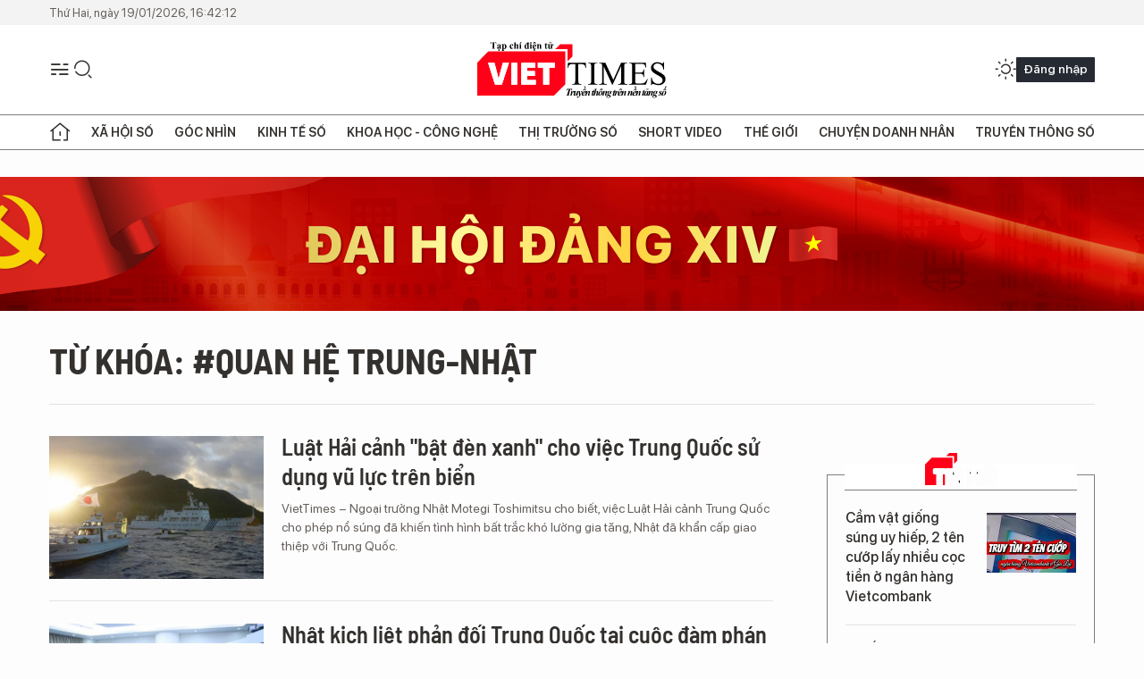

--- FILE ---
content_type: text/html;charset=utf-8
request_url: https://m.viettimes.vn/quan-he-trung-nhat-tag137953.html
body_size: 5011
content:

 <!DOCTYPE html>
<html lang="vi">
<head>


 <title>Quan hệ Trung-Nhật - tin tức, hình ảnh, video, bình luận | Viettimes - tin tức và phân tích chuyên sâu kinh tế, quốc tế, y tế</title>
<meta name="description" content="Tin nhanh, hình ảnh, video clip, bình luận mới về Quan hệ Trung-Nhật. Cập nhật nhiều tin tức độc quyền 24h về Quan hệ Trung-Nhật nhanh và nóng nhất liên tục trong ngày"/>
<meta name="keywords" content="Tin nhanh, hình ảnh, video clip, bình luận mới về Quan hệ Trung-Nhật. Cập nhật nhiều tin tức độc quyền 24h về Quan hệ Trung-Nhật nhanh và nóng nhất liên tục trong ngày"/>
<meta name="news_keywords" content="Tin nhanh, hình ảnh, video clip, bình luận mới về Quan hệ Trung-Nhật. Cập nhật nhiều tin tức độc quyền 24h về Quan hệ Trung-Nhật nhanh và nóng nhất liên tục trong ngày"/>
<meta http-equiv="Content-Type" content="text/html; charset=utf-8" />
<meta http-equiv="X-UA-Compatible" content="IE=edge"/>
<meta http-equiv="refresh" content="1200" />
<meta name="revisit-after" content="1 days" />
<meta name="viewport" content="width=device-width, initial-scale=1">
<meta http-equiv="content-language" content="vi" />
<link rel="shortcut icon" href="https://static.viettimes.vn/v3/mobile/styles/img/favicon.ico" type="image/x-icon" />
<link rel="dns-prefetch" href="//www.google-analytics.com" />
<link rel="dns-prefetch" href="//www.googletagmanager.com" />
<link rel="dns-prefetch" href="//stc.za.zaloapp.com" />
<link rel="dns-prefetch" href="//fonts.googleapis.com" />
<meta property="fb:pages" content="1106209986157468"/>
<meta property="fb:app_id" content="418859788918246"/>
<meta name="yandex-verification" content="121e8f12488834c7"/>
<meta name="msvalidate.01" content="3D228D3A34695D3FF8CCAA5DD6AEAA6C"/>
<meta name="zalo-platform-site-verification" content="RT-G58V29Gv3quKGYg8jCaxHZMsYeruoCZO" />
<script>
var cmsConfig = {
domainDesktop: 'https://viettimes.vn',
domainMobile: 'https://m.viettimes.vn',
domainApi: 'https://api.viettimes.vn',
domainStatic: 'https://static.viettimes.vn/v3/mobile',
domainLog: 'https://log.viettimes.vn',
googleAnalytics: 'G-9VXR93J6QG',
siteId: 0,
adsZone: 0,
adsLazy: true
};
var USER_AGENT=window.navigator&&window.navigator.userAgent||"",IS_MOBILE=/Android|webOS|iPhone|iPod|BlackBerry|Windows Phone|IEMobile|Mobile Safari|Opera Mini/i.test(USER_AGENT);var IS_REDIRECT=!1;window.location.hash&&"site_mobile"===window.location.hash.replace("#","")&&(setCookie("isMobile",IS_MOBILE?0:1,30),removeHash());var isMobile=getCookie("isMobile");function setCookie(o,e,i){var n=new Date;n.setTime(n.getTime()+24*i*60*60*1e3);var t="expires="+n.toUTCString();document.cookie=o+"="+e+"; "+t+";path=/;"}function getCookie(o){var e=document.cookie.indexOf(o+"="),i=e+o.length+1;if(!e&&o!==document.cookie.substring(0,o.length))return null;if(-1===e)return null;var n=document.cookie.indexOf(";",i);return-1===n&&(n=document.cookie.length),unescape(document.cookie.substring(i,n))}function removeHash(){0<window.location.toString().indexOf("#")&&window.history.pushState("",document.title,window.location.pathname)}0<isMobile||IS_MOBILE||(window.location=cmsConfig.domainDesktop+window.location.pathname+window.location.search,IS_REDIRECT=!0);
</script>

<meta name="author" content="Viettimes - tin tức và phân tích chuyên sâu kinh tế, quốc tế, y tế" />
<meta name="copyright" content="Copyright © 2026 by Viettimes - tin tức và phân tích chuyên sâu kinh tế, quốc tế, y tế" />
<meta name="RATING" content="GENERAL" />
<meta name="GENERATOR" content="Viettimes - tin tức và phân tích chuyên sâu kinh tế, quốc tế, y tế" />
<meta content="Viettimes - tin tức và phân tích chuyên sâu kinh tế, quốc tế, y tế" itemprop="sourceOrganization" name="source"/>
<meta content="news" itemprop="genre" name="medium"/>
<meta content="vi-VN" itemprop="inLanguage"/>
 <meta name="robots" content="noarchive, max-image-preview:large, index, follow" />
<meta name="GOOGLEBOT" content="noarchive, max-image-preview:large, index, follow" />
 <link rel="canonical" href="https://viettimes.vn/quan-he-trung-nhat-tag137953.html" />

 <meta property="og:site_name" content="Viettimes - tin tức và phân tích chuyên sâu kinh tế, quốc tế, y tế"/>
<meta property="og:rich_attachment" content="true"/>
<meta property="og:type" content="website"/>
<meta property="og:url" itemprop="url" content="https://viettimes.vn"/>
<meta property="og:image" itemprop="thumbnailUrl" content="https://static.viettimes.vn/v3/mobile/styles/img/logo_share.png"/>
<meta property="og:image:width" content="1200"/>
<meta property="og:image:height" content="630"/>
<meta property="og:title" itemprop="headline" content="Quan hệ Trung-Nhật - tin tức, hình ảnh, video, bình luận"/>
<meta property="og:description" itemprop="description" content="Tin nhanh, hình ảnh, video clip, bình luận mới về Quan hệ Trung-Nhật. Cập nhật nhiều tin tức độc quyền 24h về Quan hệ Trung-Nhật nhanh và nóng nhất liên tục trong ngày"/>
<meta name="twitter:card" value="summary"/>
<meta name="twitter:url" content="https://viettimes.vn"/>
<meta name="twitter:title" content="Quan hệ Trung-Nhật - tin tức, hình ảnh, video, bình luận"/>
<meta name="twitter:description" content="Tin nhanh, hình ảnh, video clip, bình luận mới về Quan hệ Trung-Nhật. Cập nhật nhiều tin tức độc quyền 24h về Quan hệ Trung-Nhật nhanh và nóng nhất liên tục trong ngày"/>
<meta name="twitter:image" content="https://static.viettimes.vn/v3/mobile/styles/img/logo_share.png"/>
<meta name="twitter:site" content="@Viettimes - tin tức và phân tích chuyên sâu kinh tế, quốc tế, y tế"/>
<meta name="twitter:creator" content="@Viettimes - tin tức và phân tích chuyên sâu kinh tế, quốc tế, y tế"/>

<script type="application/ld+json">
{
"@context": "http://schema.org",
"@type": "Organization",
"name": "Viettimes - tin tức và phân tích chuyên sâu kinh tế, quốc tế, y tế",
"url": "https://viettimes.vn",
"logo": "https://static.viettimes.vn/v3/mobile/styles/img/logo.png"
}
</script>




 <link rel="preload" href="https://static.viettimes.vn/v3/mobile/styles/css/main.min-1.2.9.css" as="style" onload="this.onload=null;this.rel='stylesheet'">
<link rel="preload" href="https://static.viettimes.vn/v3/mobile/js/main.min.js?v=3.8" as="script">



<link rel="stylesheet" href="https://static.viettimes.vn/v3/mobile/styles/css/main.min-1.2.9.css">


  <script type="text/javascript">
var _metaOgUrl = 'https://viettimes.vn';
var page_title = document.title;
var tracked_url = window.location.pathname + window.location.search + window.location.hash;

</script>
 <script async="" src="https://www.googletagmanager.com/gtag/js?id=G-9VXR93J6QG"></script>
<script>
if(!IS_REDIRECT){
window.dataLayer = window.dataLayer || [];
function gtag(){dataLayer.push(arguments);}
gtag('js', new Date());
 gtag('config', 'G-9VXR93J6QG');
 }
</script>

<script async defer src="https://static.viettimes.vn/v3/web/js/log.min.js?v=1.6"></script>
 <script src="https://api.viettimes.vn/ads?object_type=2&object_id=0&platform=2&head_append=1" data-object="0"></script>

  
<script async src="https://sp.zalo.me/plugins/sdk.js"></script>
</head>
<body class="">  

<header class="m-header">
<div class="m-header__content">


<div class="m-menu">
<a href="javascript:void(0);" class="menu-icon"><i class="ic-bars"></i></a>
<div class="navigation">
<ul class="menu">
<div class="noti">
<span>Thông báo</span>
<div class="bell btn-bell">bell</div>
</div>
 
<li class="">
<a href="https://m.viettimes.vn/goc-nhin-truyen-thong/" title="Góc nhìn truyền thông">
Góc nhìn truyền thông

</a>

</li>

<li class="">
<a href="https://m.viettimes.vn/kinh-te-du-lieu/" title="Kinh tế - Dữ liệu">
Kinh tế - Dữ liệu
<span class="icon-down"></span>
</a>
 <ul class="sub-menu">

<li>
<a href="https://m.viettimes.vn/kinh-te-du-lieu/du-lieu/" title="Dữ liệu">Dữ liệu</a>
</li>

<li>
<a href="https://m.viettimes.vn/kinh-te-du-lieu/quan-tri/" title="Kinh Doanh">Kinh Doanh</a>
</li>

<li>
<a href="https://m.viettimes.vn/bat-dong-san/" title="Bất động sản">Bất động sản</a>
</li>
 </ul>
</li>

<li class="">
<a href="https://m.viettimes.vn/doanh-nghiep-doanh-nhan/" title="Chuyện doanh nhân ">
Chuyện doanh nhân 

</a>

</li>

<li class="">
<a href="https://m.viettimes.vn/xa-hoi-so/" title="Thời sự - Xã Hội ">
Thời sự - Xã Hội 
<span class="icon-down"></span>
</a>
 <ul class="sub-menu">

<li>
<a href="https://m.viettimes.vn/xa-hoi-su-kien/" title="Xã hội">Xã hội</a>
</li>

<li>
<a href="https://m.viettimes.vn/xa-hoi/y-te/" title="Y tế">Y tế</a>
</li>

<li>
<a href="https://m.viettimes.vn/xa-hoi/giao-duc/" title="Giáo dục">Giáo dục</a>
</li>

<li>
<a href="https://m.viettimes.vn/phap-luat/" title="Pháp luật">Pháp luật</a>
</li>
 </ul>
</li>

<li class="">
<a href="https://m.viettimes.vn/khoa-hoc-cong-nghe/" title="Khoa học - Công nghệ ">
Khoa học - Công nghệ 
<span class="icon-down"></span>
</a>
 <ul class="sub-menu">

<li>
<a href="https://m.viettimes.vn/cong-nghe/san-pham-cong-nghe/" title="Internet">Internet</a>
</li>

<li>
<a href="https://m.viettimes.vn/oto-xe-may/" title="Xe">Xe</a>
</li>

<li>
<a href="https://m.viettimes.vn/mobile/" title="Mobile">Mobile</a>
</li>

<li>
<a href="https://m.viettimes.vn/cong-nghe/chuyen-doi-so/" title="Chuyển đổi số">Chuyển đổi số</a>
</li>
 </ul>
</li>

<li class="">
<a href="https://m.viettimes.vn/the-gioi/" title="Thế giới">
Thế giới
<span class="icon-down"></span>
</a>
 <ul class="sub-menu">

<li>
<a href="https://m.viettimes.vn/the-gioi/toan-canh/" title="Toàn cảnh">Toàn cảnh</a>
</li>

<li>
<a href="https://m.viettimes.vn/the-gioi/phan-tich/" title="Phân tích">Phân tích</a>
</li>

<li>
<a href="https://m.viettimes.vn/chuyen-la/" title="Chuyện lạ">Chuyện lạ</a>
</li>
 </ul>
</li>

<li class="">
<a href="https://m.viettimes.vn/vdca/" title="Truyền thông số">
Truyền thông số
<span class="icon-down"></span>
</a>
 <ul class="sub-menu">

<li>
<a href="https://m.viettimes.vn/tin-tuc/" title="Tin tức ">Tin tức </a>
</li>

<li>
<a href="https://m.viettimes.vn/hoat-dong-hoi-vien/" title="Hoạt động Hội viên">Hoạt động Hội viên</a>
</li>
 </ul>
</li>

<li class="">
<a href="https://m.viettimes.vn/multimedia/" title="Multimedia">
Multimedia
<span class="icon-down"></span>
</a>
 <ul class="sub-menu">

<li>
<a href="https://m.viettimes.vn/anh/" title="Ảnh">Ảnh</a>
</li>

<li>
<a href="https://m.viettimes.vn/video/" title="Video">Video</a>
</li>

<li>
<a href="https://m.viettimes.vn/emagazine/" title="Emagazine">Emagazine</a>
</li>

<li>
<a href="https://m.viettimes.vn/infographic/" title="Infographic">Infographic</a>
</li>
 </ul>
</li>

<li class="">
<a href="https://viettimes.vn/cai-chinh/" title=" Cải chính" target="_blank">
 Cải chính

</a>

</li>

<li class="">
<a href="https://m.viettimes.vn/doi-song-doanh-nghiep/" title="Đời sống Doanh nghiệp">
Đời sống Doanh nghiệp

</a>

</li>
 </ul>
<div class="backdrop"></div>
</div>
</div>
 <div class="logo">
<a href="https://viettimes.vn" title="Viettimes - tin tức và phân tích chuyên sâu kinh tế, quốc tế, y tế">Viettimes - tin tức và phân tích chuyên sâu kinh tế, quốc tế, y tế</a>
</div>
<div class="m-utilities">
<div class="user-icon" id="userprofile"><i class="ic-user-line"></i></div>
<div class="m-search">
<a href="javascript:void(0);" class="search-icon"><i class="ic-search"></i></a>
<div class="dropdown-menu">
<div class="search-form">
<input type="text" class="form-control txtsearch" placeholder="Nhập từ khóa tìm kiếm">
<button type="button" class="btn btn-secondary btn_search">Tìm kiếm</button>
</div>
</div>
</div>
</div>
</div>
 

</header>  
<div id="adsMobile_AdsTop" class="banner clearfix" data-platform="2" data-position="Mobile_AdsTop">
<script>
window.addEventListener('load', function(){
if(typeof Mobile_AdsTop != 'undefined'){window.CMS_BANNER.pushAds(Mobile_AdsTop, 'adsMobile_AdsTop');}else{document.getElementById('adsMobile_AdsTop').style.display = "none";}
});
</script>
</div>
<div class="m-body"> 
<div class="breadcrumbs">
<h1 class="main">
<a href="https://m.viettimes.vn/quan-he-trung-nhat-tag137953.html" title="Quan hệ Trung-Nhật">Từ khóa: #Quan hệ Trung-Nhật</a>
</h1>
</div>

</div>  
<div id="adsMobile_AdsBottom" class="banner clearfix" data-platform="2" data-position="Mobile_AdsBottom">
<script>
window.addEventListener('load', function(){
if(typeof Mobile_AdsBottom != 'undefined'){window.CMS_BANNER.pushAds(Mobile_AdsBottom, 'adsMobile_AdsBottom');}else{document.getElementById('adsMobile_AdsBottom').style.display = "none";}
});
</script>
</div> 
 <footer class="m-footer">
<p class="text-center" style="font-size: 16px;"><strong>TẠP CHÍ ĐIỆN TỬ VIETTIMES</strong></p>
<p class="text-center" style="font-size: 10px;"><strong>CƠ QUAN CỦA HỘI TRUYỀN THÔNG SỐ VIỆT NAM</strong></p>
<div class="m-app">
<a class="app" target="_blank" href="https://apps.apple.com/vn/app/b%C3%A1o-%C4%91i%E1%BB%87n-t%E1%BB%AD-viettimes/id1499834144?l=vi" title="VietTimes trên App Store">App Store</a>
<a class="app" target="_blank"href="https://play.google.com/store/apps/details?id=com.viettimes" title="VietTimes trên Google Play">Google Play</a>
</div>
<p>Giấy phép báo chí điện tử số 699/GP-BTTTT do Bộ trưởng Thông tin và Truyền thông cấp ngày 21/12/2015</p>
<p>Tổng Biên tập: <b>Nguyễn Bá Kiên</b></p>
<p>Tòa soạn: LK16-18, Khu đô thị Hinode Royal Park, Kim Chung, Hoài Đức, Hà Nội</p>
<p>VP đại diện tại miền Nam: Tầng 3, số 54, đường C1, phường 13, quận Tân Bình, TP.HCM</p>
<p>Điện thoại/fax: (024)32 151175</p>
<p>Email: <a href="mailto:toasoan@viettimes.vn" rel="nofollow noopener" target="_blank">toasoan@viettimes.vn</a></p>
<p><strong>Đường dây nóng</strong>: 0862 774 832</p>
<p><strong>Liên hệ quảng cáo</strong>: 093 228 8166</p>
<p>
<img src="https://static.viettimes.vn/v3/mobile/styles/img/dmca-badge-w100-5x1-06.png" alt="">
<em>® Chỉ được đăng tải nội dung thông tin khi có sự đồng ý bằng văn bản của Tạp chí Viettimes.</em>
</p>
</footer>
<a id="backtotop"><i class="ic-circle-up"></i></a>
<script src="https://www.gstatic.com/firebasejs/7.2.0/firebase-app.js"></script>
<script src="https://www.gstatic.com/firebasejs/7.2.0/firebase-messaging.js"></script>
<script type="text/javascript">
var firebaseConfig = {
apiKey: "AIzaSyDFhfjJdOVlnzrHEv7KslpMYQnVXV5eO2M",
authDomain: "bmcms-viettimes.firebaseapp.com",
databaseURL: "https://bmcms-viettimes.firebaseio.com",
projectId: "bmcms-viettimes",
storageBucket: "bmcms-viettimes.appspot.com",
messagingSenderId: "198363547128",
appId: "1:198363547128:web:ae2ca88f620657a6a7420d",
measurementId: "G-VH284JTHK8"
};
firebase.initializeApp(firebaseConfig);
</script>
<script defer src="https://static.viettimes.vn/v3/mobile/js/main.min.js?v=3.8"></script>


<div id="adsMobile_AdsBalloon" class="banner clearfix" data-platform="2" data-position="Mobile_AdsBalloon">
<script>
window.addEventListener('load', function(){
if(typeof Mobile_AdsBalloon != 'undefined'){window.CMS_BANNER.pushAds(Mobile_AdsBalloon, 'adsMobile_AdsBalloon');}else{document.getElementById('adsMobile_AdsBalloon').style.display = "none";}
});
</script>
</div>
<script>if(typeof CMS_BANNER != 'undefined'){CMS_BANNER.display();}</script>
<div id="fb-root"></div>
<script async defer crossorigin="anonymous" src="https://connect.facebook.net/vi_VN/sdk.js#xfbml=1&version=v8.0&appId=1150918135570204&autoLogAppEvents=1"></script>
<!-- Begin comScore Tag -->
<script type="text/javascript">
var _comscore = _comscore || [];
_comscore.push({ c1: "2", c2: "20929007" });
(function () {
var s = document.createElement("script"), el = document.getElementsByTagName("script")[0]; s.async = true;
s.src = (document.location.protocol == "https:" ? "https://sb" : "http://b") + ".scorecardresearch.com/beacon.js";
el.parentNode.insertBefore(s, el);
})();
</script>
<noscript>
<img src="http://b.scorecardresearch.com/p?c1=2&c2=20929007&cv=2.0&cj=1" />
</noscript>
<!-- End comScore Tag -->
</body>
</html>

--- FILE ---
content_type: text/html;charset=utf-8
request_url: https://viettimes.vn/quan-he-trung-nhat-tag137953.html
body_size: 12012
content:
<!DOCTYPE html> <html lang="vi"> <head> <title>Quan hệ Trung-Nhật | TẠP CHÍ ĐIỆN TỬ VIETTIMES</title> <meta name="description" content="Tin tức, hình ảnh, video clip MỚI NHẤT về Quan hệ Trung-Nhật đang được dư luận quan tâm, cập nhật tin tuc Quan he Trung Nhat 24h trong ngày tại TẠP CHÍ ĐIỆN TỬ VIETTIMES"/> <meta name="keywords" content="Quan hệ Trung-Nhật, tin tuc Quan he Trung Nhat, hinh anh Quan he Trung Nhat, video clip Quan he Trung Nhat"/> <meta name="news_keywords" content="Quan hệ Trung-Nhật, tin tuc Quan he Trung Nhat, hinh anh Quan he Trung Nhat, video clip Quan he Trung Nhat"/> <meta http-equiv="Content-Type" content="text/html; charset=utf-8" /> <meta http-equiv="X-UA-Compatible" content="IE=edge"/> <meta http-equiv="refresh" content="1800" /> <meta name="revisit-after" content="1 days" /> <meta name="viewport" content="width=device-width, initial-scale=1"> <meta http-equiv="content-language" content="vi" /> <meta name="format-detection" content="telephone=no"/> <meta name="format-detection" content="address=no"/> <meta name="apple-mobile-web-app-capable" content="yes"> <meta name="apple-mobile-web-app-status-bar-style" content="black"> <meta name="apple-mobile-web-app-title" content="TẠP CHÍ ĐIỆN TỬ VIETTIMES"/> <meta name="referrer" content="no-referrer-when-downgrade"/> <link rel="shortcut icon" href="https://cdn.viettimes.vn/assets/web/styles/img/favicon.ico" type="image/x-icon" /> <link rel="preconnect" href="https://cdn.viettimes.vn"/> <link rel="dns-prefetch" href="https://cdn.viettimes.vn"/> <link rel="dns-prefetch" href="//www.google-analytics.com" /> <link rel="dns-prefetch" href="//www.googletagmanager.com" /> <link rel="dns-prefetch" href="//stc.za.zaloapp.com" /> <link rel="dns-prefetch" href="//fonts.googleapis.com" /> <script> var cmsConfig = { domainDesktop: 'https://viettimes.vn', domainMobile: 'https://viettimes.vn', domainApi: 'https://api.viettimes.vn', domainStatic: 'https://cdn.viettimes.vn', domainLog: 'https://log.viettimes.vn', googleAnalytics: 'G-9VXR93J6QG', siteId: 0, pageType: 12, objectId: 137953, adsZone: 0, allowAds: true, adsLazy: true, antiAdblock: true, }; var USER_AGENT=window.navigator&&(window.navigator.userAgent||window.navigator.vendor)||window.opera||"",IS_MOBILE=/Android|webOS|iPhone|iPod|BlackBerry|Windows Phone|IEMobile|Mobile Safari|Opera Mini/i.test(USER_AGENT),IS_REDIRECT=!1;function setCookie(e,o,i){var n=new Date,i=(n.setTime(n.getTime()+24*i*60*60*1e3),"expires="+n.toUTCString());document.cookie=e+"="+o+"; "+i+";path=/;"}function getCookie(e){var o=document.cookie.indexOf(e+"="),i=o+e.length+1;return!o&&e!==document.cookie.substring(0,e.length)||-1===o?null:(-1===(e=document.cookie.indexOf(";",i))&&(e=document.cookie.length),unescape(document.cookie.substring(i,e)))}; </script> <meta name="author" content="TẠP CHÍ ĐIỆN TỬ VIETTIMES" /> <meta name="copyright" content="Copyright © 2026 by TẠP CHÍ ĐIỆN TỬ VIETTIMES" /> <meta name="RATING" content="GENERAL" /> <meta name="GENERATOR" content="TẠP CHÍ ĐIỆN TỬ VIETTIMES" /> <meta content="TẠP CHÍ ĐIỆN TỬ VIETTIMES" itemprop="sourceOrganization" name="source"/> <meta content="news" itemprop="genre" name="medium"/> <meta name="robots" content="noarchive, max-image-preview:large, index, follow" /> <meta name="GOOGLEBOT" content="noarchive, max-image-preview:large, index, follow" /> <link rel="canonical" href="https://viettimes.vn/tu-khoa/quan-he-trung-nhat-tag137953.html" /> <meta property="og:site_name" content="TẠP CHÍ ĐIỆN TỬ VIETTIMES"/> <meta property="og:rich_attachment" content="true"/> <meta property="og:type" content="website"/> <meta property="og:url" content="https://viettimes.vn/tu-khoa/quan-he-trung-nhat-tag137953.html"/> <meta property="og:image" content="https://cdn.viettimes.vn/assets/web/styles/img/logo_share.png"/> <meta property="og:image:width" content="1200"/> <meta property="og:image:height" content="630"/> <meta property="og:title" content="Quan hệ Trung-Nhật"/> <meta property="og:description" content="Tin tức, hình ảnh, video clip MỚI NHẤT về Quan hệ Trung-Nhật đang được dư luận quan tâm, cập nhật tin tuc Quan he Trung Nhat 24h trong ngày tại TẠP CHÍ ĐIỆN TỬ VIETTIMES"/> <meta name="twitter:card" value="summary"/> <meta name="twitter:url" content="https://viettimes.vn/tu-khoa/quan-he-trung-nhat-tag137953.html"/> <meta name="twitter:title" content="Quan hệ Trung-Nhật"/> <meta name="twitter:description" content="Tin tức, hình ảnh, video clip MỚI NHẤT về Quan hệ Trung-Nhật đang được dư luận quan tâm, cập nhật tin tuc Quan he Trung Nhat 24h trong ngày tại TẠP CHÍ ĐIỆN TỬ VIETTIMES"/> <meta name="twitter:image" content="https://cdn.viettimes.vn/assets/web/styles/img/logo_share.png"/> <meta name="twitter:site" content="@TẠP CHÍ ĐIỆN TỬ VIETTIMES"/> <meta name="twitter:creator" content="@TẠP CHÍ ĐIỆN TỬ VIETTIMES"/> <script type="application/ld+json"> { "@context": "http://schema.org", "@type": "Organization", "name": "TẠP CHÍ ĐIỆN TỬ VIETTIMES", "url": "https://viettimes.vn", "logo": "https://cdn.viettimes.vn/assets/web/styles/img/logo.png", "foundingDate": "2016", "founders": [ { "@type": "Person", "name": "Cơ quan của Hội Truyền thông số Việt Nam" } ], "address": [ { "@type": "PostalAddress", "streetAddress": "Hà Nội", "addressLocality": "Hà Nội City", "addressRegion": "Northeast", "postalCode": "100000", "addressCountry": "VNM" } ], "contactPoint": [ { "@type": "ContactPoint", "telephone": "+84-862-774-832", "contactType": "customer service" }, { "@type": "ContactPoint", "telephone": "+84-932-288-166", "contactType": "customer service" } ], "sameAs": [ "https://www.youtube.com/@TapchiVietTimes", "https://web.facebook.com/viettimes.vn/", "https://www.tiktok.com/@viettimes.vn?lang=vi-VN" ] } </script> <script type="application/ld+json"> { "@context" : "https://schema.org", "@type" : "WebSite", "name": "TẠP CHÍ ĐIỆN TỬ VIETTIMES", "url": "https://viettimes.vn", "alternateName" : "Tạp chí điện tử Viettimes, Cơ quan của Hội Truyền thông số Việt Nam", "potentialAction": { "@type": "SearchAction", "target": { "@type": "EntryPoint", "urlTemplate": "https:\/\/viettimes.vn/search/?q={search_term_string}" }, "query-input": "required name=search_term_string" } } </script> <script type="application/ld+json"> { "@context":"http://schema.org", "@type":"BreadcrumbList", "itemListElement":[ { "@type":"ListItem", "position":1, "item":{ "@id":"https://viettimes.vn/tu-khoa/quan-he-trung-nhat-tag137953.html", "name":"Quan hệ Trung-Nhật" } } ] } </script> <link rel="preload" href="https://cdn.viettimes.vn/assets/web/styles/fonts/audio/icomoon.woff" as="font" type="font/woff" crossorigin=""> <link rel="preload" href="https://cdn.viettimes.vn/assets/web/styles/fonts/icomoon/icomoon-12-12-25.woff" as="font" type="font/woff" crossorigin=""> <link rel="preload" href="https://cdn.viettimes.vn/assets/web/styles/fonts/SFProDisplay/SFProDisplay-BlackItalic.woff2" as="font" type="font/woff2" crossorigin=""> <link rel="preload" href="https://cdn.viettimes.vn/assets/web/styles/fonts/SFProDisplay/SFProDisplay-Bold.woff2" as="font" type="font/woff2" crossorigin=""> <link rel="preload" href="https://cdn.viettimes.vn/assets/web/styles/fonts/SFProDisplay/SFProDisplay-Semibold.woff2" as="font" type="font/woff2" crossorigin=""> <link rel="preload" href="https://cdn.viettimes.vn/assets/web/styles/fonts/SFProDisplay/SFProDisplay-Medium.woff2" as="font" type="font/woff2" crossorigin=""> <link rel="preload" href="https://cdn.viettimes.vn/assets/web/styles/fonts/SFProDisplay/SFProDisplay-Regular.woff2" as="font" type="font/woff2" crossorigin=""> <link rel="preload" href="https://cdn.viettimes.vn/assets/web/styles/fonts/BSC/BarlowSemiCondensed-Bold.woff2" as="font" type="font/woff2" crossorigin=""> <link rel="preload" href="https://cdn.viettimes.vn/assets/web/styles/fonts/BSC/BarlowSemiCondensed-SemiBold.woff2" as="font" type="font/woff2" crossorigin=""> <link rel="preload" href="https://cdn.viettimes.vn/assets/web/styles/fonts/NotoSerif/NotoSerif-Bold.woff2" as="font" type="font/woff2" crossorigin=""> <link rel="preload" href="https://cdn.viettimes.vn/assets/web/styles/fonts/NotoSerif/NotoSerif-Medium.woff2" as="font" type="font/woff2" crossorigin=""> <link rel="preload" href="https://cdn.viettimes.vn/assets/web/styles/fonts/NotoSerif/NotoSerif-Regular.woff2" as="font" type="font/woff2" crossorigin=""> <link rel="preload" href="https://cdn.viettimes.vn/assets/web/styles/fonts/PoppinsZ/PoppinsZ-SemiBold.woff2" as="font" type="font/woff2" crossorigin=""> <link rel="preload" href="https://cdn.viettimes.vn/assets/web/styles/fonts/PoppinsZ/PoppinsZ-Medium.woff2" as="font" type="font/woff2" crossorigin=""> <link rel="preload" href="https://cdn.viettimes.vn/assets/web/styles/fonts/PoppinsZ/PoppinsZ-Regular.woff2" as="font" type="font/woff2" crossorigin=""> <link rel="preload" href="https://cdn.viettimes.vn/assets/web/styles/css/main.min-1.0.30.css" as="style"> <link rel="preload" href="https://cdn.viettimes.vn/assets/web/js/main.min-1.0.31.js" as="script"> <link id="cms-style" rel="stylesheet" href="https://cdn.viettimes.vn/assets/web/styles/css/main.min-1.0.30.css"> <script type="text/javascript"> var _metaOgUrl = 'https://viettimes.vn/tu-khoa/quan-he-trung-nhat-tag137953.html'; var page_title = document.title; var tracked_url = window.location.pathname + window.location.search + window.location.hash; </script> <script async="" src="https://www.googletagmanager.com/gtag/js?id=G-9VXR93J6QG"></script> <script> if(!IS_REDIRECT){ window.dataLayer = window.dataLayer || []; function gtag(){dataLayer.push(arguments);} gtag('js', new Date()); gtag('config', 'G-9VXR93J6QG'); } </script> </head> <body class="tag-page"> <div id="sdaWeb_SdaMasthead" class="rennab banner-top" data-platform="1" data-position="Web_SdaMasthead" style="display:none"> </div> <header class="site-header"> <div class="top-header"> <time class="time" id="today"></time> </div> <div class="grid"> <div class="menu-search"> <i class="ic-menu"></i> <div class="search"> <i class="ic-search"></i> <div class="search-form"> <div class="advance-search"> <input type="text" class="txtsearch" placeholder="Nhập từ khóa cần tìm"> <select id="dlMode" class="select-mode"> <option value="4" selected="">Tìm theo tiêu đề</option> <option value="5">Bài viết</option> <option value="2">Tác giả</option> </select> </div> <button type="button" class="btn btn_search" aria-label="Tìm kiếm"> <i class="ic-search"></i>Tìm kiếm </button> </div> </div> </div> <a class="logo" href="https://viettimes.vn" title="TẠP CHÍ ĐIỆN TỬ VIETTIMES">TẠP CHÍ ĐIỆN TỬ VIETTIMES</a> <div class="hdr-action"> <a href="javascript:void(0);" class="notification" title="Nhận thông báo"> <i class="ic-notification"></i> </a> <a href="javascript:void(0);" class="dark-mode" title="Chế độ tối"> <i class="ic-sun"></i> <i class="ic-moon"></i> </a> <div class="wrap-user user-profile"></div> </div> </div> <ul class="menu"> <li class="main"> <a href="/" class="menu-heading" title="Trang chủ"><i class="ic-home"></i></a> </li> <li class="main" data-id="175"> <a class="menu-heading" href="https://viettimes.vn/xa-hoi-so/" title="Xã hội số">Xã hội số</a> <div class="cate-news loading" data-zone="175"></div> </li> <li class="main" data-id="115"> <a class="menu-heading" href="https://viettimes.vn/goc-nhin-truyen-thong/" title="Góc nhìn">Góc nhìn</a> <div class="cate-news loading" data-zone="115"></div> </li> <li class="main" data-id="3"> <a class="menu-heading" href="https://viettimes.vn/kinh-te-so/" title="Kinh tế số">Kinh tế số</a> <div class="cate-news loading" data-zone="3"></div> </li> <li class="main" data-id="109"> <a class="menu-heading" href="https://viettimes.vn/khoa-hoc-cong-nghe/" title="Khoa học - Công nghệ ">Khoa học - Công nghệ </a> <div class="cate-news loading" data-zone="109"></div> </li> <li class="main" data-id="189"> <a class="menu-heading" href="https://viettimes.vn/thi-truong-so/" title="Thị trường số">Thị trường số</a> <div class="cate-news loading" data-zone="189"></div> </li> <li class="main" data-id="195"> <a class="menu-heading" href="https://viettimes.vn/short/" title="Short Video">Short Video</a> <div class="cate-news loading" data-zone="195"></div> </li> <li class="main" data-id="121"> <a class="menu-heading" href="https://viettimes.vn/the-gioi/" title="Thế giới">Thế giới</a> <div class="cate-news loading" data-zone="121"></div> </li> <li class="main" data-id="38"> <a class="menu-heading" href="https://viettimes.vn/doanh-nghiep-doanh-nhan/" title="Chuyện doanh nhân ">Chuyện doanh nhân </a> <div class="cate-news loading" data-zone="38"></div> </li> <li class="main" data-id="116"> <a class="menu-heading" href="https://viettimes.vn/vdca/" title="Truyền thông số">Truyền thông số</a> <div class="cate-news loading" data-zone="116"></div> </li> </ul> </header> <div class="big-menu-vertical"> <div class="hdr-action"> <i class="ic-close">close</i> <a href="#" class="notification"> <i class="ic-notification"></i> </a> <a href="#" class="dark-mode hidden"> <i class="ic-sun"></i> <i class="ic-moon"></i> </a> <a href="#" class="btn-modal" data-target="loginModal"> Đăng nhập </a> </div> <ul class="menu"> <li class="main"> <a href="/" class="menu-heading" title="Trang chủ"><i class="ic-home"></i>Trang chủ</a> </li> <li class="main"> <a class="menu-heading" href="https://viettimes.vn/xa-hoi-so/" title="Xã hội số">Xã hội số</a> <i class="ic-chevron-down"></i> <ul class="sub-menu"> <li class="main"> <a href="https://viettimes.vn/xa-hoi-su-kien/" title="Xã hội">Xã hội</a> </li> <li class="main"> <a href="https://viettimes.vn/phap-luat/" title="Pháp luật">Pháp luật</a> </li> <li class="main"> <a href="https://viettimes.vn/xa-hoi/y-te/" title="Y tế">Y tế</a> </li> </ul> </li> <li class="main"> <a class="menu-heading" href="https://viettimes.vn/goc-nhin-truyen-thong/" title="Góc nhìn">Góc nhìn</a> </li> <li class="main"> <a class="menu-heading" href="https://viettimes.vn/kinh-te-so/" title="Kinh tế số">Kinh tế số</a> <i class="ic-chevron-down"></i> <ul class="sub-menu"> <li class="main"> <a href="https://viettimes.vn/bat-dong-san/" title="Bất động sản">Bất động sản</a> </li> <li class="main"> <a href="https://viettimes.vn/kinh-te-du-lieu/du-lieu/" title="Dữ liệu">Dữ liệu</a> </li> <li class="main"> <a href="https://viettimes.vn/kinh-te-du-lieu/quan-tri/" title="Kinh Doanh">Kinh Doanh</a> </li> <li class="main"> <a href="https://viettimes.vn/chung-khoan/" title="Chứng khoán">Chứng khoán</a> </li> </ul> </li> <li class="main"> <a class="menu-heading" href="https://viettimes.vn/khoa-hoc-cong-nghe/" title="Khoa học - Công nghệ ">Khoa học - Công nghệ </a> <i class="ic-chevron-down"></i> <ul class="sub-menu"> <li class="main"> <a href="https://viettimes.vn/ai/" title="AI">AI</a> </li> <li class="main"> <a href="https://viettimes.vn/cong-nghe/chuyen-doi-so/" title="Chuyển đổi số">Chuyển đổi số</a> </li> <li class="main"> <a href="https://viettimes.vn/ha-tang-so/" title="Hạ tầng số">Hạ tầng số</a> </li> </ul> </li> <li class="main"> <a class="menu-heading" href="https://viettimes.vn/thi-truong-so/" title="Thị trường số">Thị trường số</a> <i class="ic-chevron-down"></i> <ul class="sub-menu"> <li class="main"> <a href="https://viettimes.vn/oto-xe-may/" title="Xe">Xe</a> </li> <li class="main"> <a href="https://viettimes.vn/san-pham-dich-vu/" title="Sản phẩm dịch vụ">Sản phẩm dịch vụ</a> </li> <li class="main"> <a href="https://viettimes.vn/tu-van-tieu-dung/" title="Tư vấn tiêu dùng">Tư vấn tiêu dùng</a> </li> </ul> </li> <li class="main"> <a class="menu-heading" href="https://viettimes.vn/the-gioi/" title="Thế giới">Thế giới</a> <i class="ic-chevron-down"></i> <ul class="sub-menu"> <li class="main"> <a href="https://viettimes.vn/chuyen-la/" title="Chuyện lạ">Chuyện lạ</a> </li> <li class="main"> <a href="https://viettimes.vn/the-gioi/phan-tich/" title="Phân tích">Phân tích</a> </li> <li class="main"> <a href="https://viettimes.vn/cong-nghe-moi/" title="Công nghệ mới">Công nghệ mới</a> </li> </ul> </li> <li class="main"> <a class="menu-heading" href="https://viettimes.vn/doanh-nghiep-doanh-nhan/" title="Chuyện doanh nhân ">Chuyện doanh nhân </a> </li> <li class="main"> <a class="menu-heading" href="https://viettimes.vn/vdca/" title="Truyền thông số">Truyền thông số</a> </li> <li class="main"> <a class="menu-heading" href="https://viettimes.vn/multimedia/" title="Viettimes Media">Viettimes Media</a> <i class="ic-chevron-down"></i> <ul class="sub-menu"> <li class="main"> <a href="https://viettimes.vn/anh/" title="Ảnh">Ảnh</a> </li> <li class="main"> <a href="https://viettimes.vn/video/" title="Video">Video</a> </li> <li class="main"> <a href="https://viettimes.vn/short/" title="Short Video">Short Video</a> </li> <li class="main"> <a href="https://viettimes.vn/emagazine/" title="Emagazine">Emagazine</a> </li> <li class="main"> <a href="https://viettimes.vn/infographic/" title="Infographic">Infographic</a> </li> </ul> </li> </ul> </div> <div class="site-body"> <div id="sdaWeb_SdaAfterMenu" class="rennab " data-platform="1" data-position="Web_SdaAfterMenu" style="display:none"> </div> <div class="container"> <div id="sdaWeb_SdaTop" class="rennab " data-platform="1" data-position="Web_SdaTop" style="display:none"> </div> <div class="breadcrumb"> <h2 class="main"> <a href="https://viettimes.vn/tu-khoa/quan-he-trung-nhat-tag137953.html" title="Quan hệ Trung-Nhật">Từ khóa: #Quan hệ Trung-Nhật</a> </h2> </div> <div class="col"> <div class="main-col content-col"> <div class="timeline content-list" data-source="tag-timeline-137953"> <article class="story" data-id="142567"> <figure class="story__thumb"> <a class="cms-link" href="https://viettimes.vn/luat-hai-canh-bat-den-xanh-cho-viec-trung-quoc-su-dung-vu-luc-tren-bien-post142567.html" title="Luật Hải cảnh &#34;bật đèn xanh&#34; cho việc Trung Quốc sử dụng vũ lực trên biển"> <img class="lazyload" src="[data-uri]" data-src="https://cdn.viettimes.vn/images/[base64]/tau-cong-vu-hai-ben-va-cham-tai-vung-bien-tranh-chap-4980.jpeg.webp" alt="Luật Hải cảnh mới của Trung Quốc sẽ khiến tình hình trên vùng biển quần đảo Senkaku/Điếu ngư căng thẳng (Ảnh: Dwnews)."> <noscript><img src="https://cdn.viettimes.vn/images/[base64]/tau-cong-vu-hai-ben-va-cham-tai-vung-bien-tranh-chap-4980.jpeg.webp" alt="Luật Hải cảnh mới của Trung Quốc sẽ khiến tình hình trên vùng biển quần đảo Senkaku/Điếu ngư căng thẳng (Ảnh: Dwnews)." class="image-fallback"></noscript> </a> </figure> <h2 class="story__heading" data-tracking="142567"> <a class="cms-link " href="https://viettimes.vn/luat-hai-canh-bat-den-xanh-cho-viec-trung-quoc-su-dung-vu-luc-tren-bien-post142567.html" title="Luật Hải cảnh &#34;bật đèn xanh&#34; cho việc Trung Quốc sử dụng vũ lực trên biển"> Luật Hải cảnh "bật đèn xanh" cho việc Trung Quốc sử dụng vũ lực trên biển </a> </h2> <div class="story__summary "> VietTimes – Ngoại trưởng Nhật Motegi Toshimitsu cho biết, việc Luật Hải cảnh Trung Quốc cho phép nổ súng đã khiến tình hình bất trắc khó lường gia tăng, Nhật đã khẩn cấp giao thiệp với Trung Quốc. </div> </article> <article class="story" data-id="142190"> <figure class="story__thumb"> <a class="cms-link" href="https://viettimes.vn/nhat-kich-liet-phan-doi-trung-quoc-tai-cuoc-dam-phan-ve-bien-hoa-dong-post142190.html" title="Nhật kịch liệt phản đối Trung Quốc tại cuộc đàm phán về biển Hoa Đông"> <img class="lazyload" src="[data-uri]" data-src="https://cdn.viettimes.vn/images/4913bdda32fa4768cd86a5fd17b0758fb1c0d89426c92e12d5d71345705d46807f3af6978bd2f48995cd879b5cca089f4c43ca17a730430ff758bf68b76f546ab8ab9541491564c8c7b5eb967c4523b4/dam-phan-truc-tuyen-9677.jpeg.webp" alt="Tại cuộc đàm phán trực tuyến cấp vụ trưởng về vấn đề biển Hoa Đông, phía Nhật kịch liệt phản đối tàu hải cảnh Trung Quốc đi vào vùng biển quần đảo Senkaku/Điếu Ngư (Ảnh: Dongfang)."> <noscript><img src="https://cdn.viettimes.vn/images/4913bdda32fa4768cd86a5fd17b0758fb1c0d89426c92e12d5d71345705d46807f3af6978bd2f48995cd879b5cca089f4c43ca17a730430ff758bf68b76f546ab8ab9541491564c8c7b5eb967c4523b4/dam-phan-truc-tuyen-9677.jpeg.webp" alt="Tại cuộc đàm phán trực tuyến cấp vụ trưởng về vấn đề biển Hoa Đông, phía Nhật kịch liệt phản đối tàu hải cảnh Trung Quốc đi vào vùng biển quần đảo Senkaku/Điếu Ngư (Ảnh: Dongfang)." class="image-fallback"></noscript> </a> </figure> <h2 class="story__heading" data-tracking="142190"> <a class="cms-link " href="https://viettimes.vn/nhat-kich-liet-phan-doi-trung-quoc-tai-cuoc-dam-phan-ve-bien-hoa-dong-post142190.html" title="Nhật kịch liệt phản đối Trung Quốc tại cuộc đàm phán về biển Hoa Đông"> Nhật kịch liệt phản đối Trung Quốc tại cuộc đàm phán về biển Hoa Đông </a> </h2> <div class="story__summary "> VietTimes – Tại cuộc đàm phán cấp vụ trưởng Trung - Nhật về vấn đề trên biển Hoa Đông, đại diện Nhật Bản đã&nbsp;kịch liệt phản đối các tàu hải cảnh Trung Quốc liên tục xâm phạm vùng biển gần quần đảo Senkaku/Điếu Ngư. </div> </article> </div> <button type="button" class="view-more control__loadmore" data-page="1" data-zone="0" data-type="tag" data-tag="137953" data-phrase="Quan hệ Trung-Nhật"> Xem thêm </button> </div> <div class="sub-col sidebar-right"> <div id="sidebar-top-1"> <div id="sdaWeb_SdaRightHot1" class="rennab " data-platform="1" data-position="Web_SdaRightHot1" style="display:none"> </div> <div class="new-news fyi-position"> <h3 class="box-heading"> <span class="title">Tin mới</span> </h3> <div class="box-content" data-source="latest-news"> <article class="story"> <figure class="story__thumb"> <a class="cms-link" href="https://viettimes.vn/cam-vat-giong-sung-uy-hiep-2-ten-cuop-lay-nhieu-coc-tien-o-ngan-hang-vietcombank-post193874.html" title="Cầm vật giống súng uy hiếp, 2 tên cướp lấy nhiều cọc tiền ở ngân hàng Vietcombank"> <img class="lazyload" src="[data-uri]" data-src="https://cdn.viettimes.vn/images/963f40024433e34dbd9493ac7dd2a26c110bd30a04b8b932a5313578d45e8809ed5cde4153220e0daa4611849be9a2a3087d9862368b9008faaec065ae140711dced13802b2ea3f99fc26a18450b2c38/avatar-of-video-1028327.png.webp" data-srcset="https://cdn.viettimes.vn/images/963f40024433e34dbd9493ac7dd2a26c110bd30a04b8b932a5313578d45e8809ed5cde4153220e0daa4611849be9a2a3087d9862368b9008faaec065ae140711dced13802b2ea3f99fc26a18450b2c38/avatar-of-video-1028327.png.webp 1x, https://cdn.viettimes.vn/images/3d29fa012964ea6847f54c5cade8e178110bd30a04b8b932a5313578d45e8809ed5cde4153220e0daa4611849be9a2a3087d9862368b9008faaec065ae140711dced13802b2ea3f99fc26a18450b2c38/avatar-of-video-1028327.png.webp 2x" alt="Cầm vật giống súng uy hiếp, 2 tên cướp lấy nhiều cọc tiền ở ngân hàng Vietcombank"> <noscript><img src="https://cdn.viettimes.vn/images/963f40024433e34dbd9493ac7dd2a26c110bd30a04b8b932a5313578d45e8809ed5cde4153220e0daa4611849be9a2a3087d9862368b9008faaec065ae140711dced13802b2ea3f99fc26a18450b2c38/avatar-of-video-1028327.png.webp" srcset="https://cdn.viettimes.vn/images/963f40024433e34dbd9493ac7dd2a26c110bd30a04b8b932a5313578d45e8809ed5cde4153220e0daa4611849be9a2a3087d9862368b9008faaec065ae140711dced13802b2ea3f99fc26a18450b2c38/avatar-of-video-1028327.png.webp 1x, https://cdn.viettimes.vn/images/3d29fa012964ea6847f54c5cade8e178110bd30a04b8b932a5313578d45e8809ed5cde4153220e0daa4611849be9a2a3087d9862368b9008faaec065ae140711dced13802b2ea3f99fc26a18450b2c38/avatar-of-video-1028327.png.webp 2x" alt="Cầm vật giống súng uy hiếp, 2 tên cướp lấy nhiều cọc tiền ở ngân hàng Vietcombank" class="image-fallback"></noscript> </a> </figure> <h2 class="story__heading" data-tracking="193874"> <a class="cms-link " href="https://viettimes.vn/cam-vat-giong-sung-uy-hiep-2-ten-cuop-lay-nhieu-coc-tien-o-ngan-hang-vietcombank-post193874.html" title="Cầm vật giống súng uy hiếp, 2 tên cướp lấy nhiều cọc tiền ở ngân hàng Vietcombank"> Cầm vật giống súng uy hiếp, 2 tên cướp lấy nhiều cọc tiền ở ngân hàng Vietcombank </a> </h2> </article> <article class="story"> <figure class="story__thumb"> <a class="cms-link" href="https://viettimes.vn/bi-soc-tim-benh-nhan-nuoc-ngoai-duoc-cuu-song-nho-ky-thuat-ecmo-post193870.html" title="Bị sốc tim, bệnh nhân nước ngoài được cứu sống nhờ kỹ thuật ECMO"> <img class="lazyload" src="[data-uri]" data-src="https://cdn.viettimes.vn/images/44858c89ae54f488fa03e9613830e2c6db7b04ae60ef139fdbdfa1bba53f5154fabc0c188dd64ffdab4c26061018ac32/img-9794.jpg.webp" data-srcset="https://cdn.viettimes.vn/images/44858c89ae54f488fa03e9613830e2c6db7b04ae60ef139fdbdfa1bba53f5154fabc0c188dd64ffdab4c26061018ac32/img-9794.jpg.webp 1x, https://cdn.viettimes.vn/images/93bd77782165d08826f4213dd1fad0cedb7b04ae60ef139fdbdfa1bba53f5154fabc0c188dd64ffdab4c26061018ac32/img-9794.jpg.webp 2x" alt="Bệnh nhân Kim J.H. hồi phục sau ca điều trị tích cực."> <noscript><img src="https://cdn.viettimes.vn/images/44858c89ae54f488fa03e9613830e2c6db7b04ae60ef139fdbdfa1bba53f5154fabc0c188dd64ffdab4c26061018ac32/img-9794.jpg.webp" srcset="https://cdn.viettimes.vn/images/44858c89ae54f488fa03e9613830e2c6db7b04ae60ef139fdbdfa1bba53f5154fabc0c188dd64ffdab4c26061018ac32/img-9794.jpg.webp 1x, https://cdn.viettimes.vn/images/93bd77782165d08826f4213dd1fad0cedb7b04ae60ef139fdbdfa1bba53f5154fabc0c188dd64ffdab4c26061018ac32/img-9794.jpg.webp 2x" alt="Bệnh nhân Kim J.H. hồi phục sau ca điều trị tích cực." class="image-fallback"></noscript> </a> </figure> <h2 class="story__heading" data-tracking="193870"> <a class="cms-link " href="https://viettimes.vn/bi-soc-tim-benh-nhan-nuoc-ngoai-duoc-cuu-song-nho-ky-thuat-ecmo-post193870.html" title="Bị sốc tim, bệnh nhân nước ngoài được cứu sống nhờ kỹ thuật ECMO"> Bị sốc tim, bệnh nhân nước ngoài được cứu sống nhờ kỹ thuật ECMO </a> </h2> </article> <article class="story"> <figure class="story__thumb"> <a class="cms-link" href="https://viettimes.vn/trung-quoc-phuc-che-ao-giap-vang-huyen-thoai-thoi-nha-duong-duoc-tim-thay-o-tay-tang-post193869.html" title="Trung Quốc phục chế &#34;áo giáp vàng&#34; huyền thoại thời nhà Đường được tìm thấy ở Tây Tạng"> <img class="lazyload" src="[data-uri]" data-src="https://cdn.viettimes.vn/images/[base64]/trung-quoc-phuc-che-ao-giap-vang-huyen-thoai-thoi-nha-duong-duoc-tim-thay-o-tay-tang.jpg.webp" data-srcset="https://cdn.viettimes.vn/images/[base64]/trung-quoc-phuc-che-ao-giap-vang-huyen-thoai-thoi-nha-duong-duoc-tim-thay-o-tay-tang.jpg.webp 1x, https://cdn.viettimes.vn/images/[base64]/trung-quoc-phuc-che-ao-giap-vang-huyen-thoai-thoi-nha-duong-duoc-tim-thay-o-tay-tang.jpg.webp 2x" alt="Trong nhiều thế kỷ, vẻ lộng lẫy của áo giáp vàng thời nhà Đường chỉ còn tồn tại trong thơ ca và trí tưởng tượng. Ảnh: SCMP."> <noscript><img src="https://cdn.viettimes.vn/images/[base64]/trung-quoc-phuc-che-ao-giap-vang-huyen-thoai-thoi-nha-duong-duoc-tim-thay-o-tay-tang.jpg.webp" srcset="https://cdn.viettimes.vn/images/[base64]/trung-quoc-phuc-che-ao-giap-vang-huyen-thoai-thoi-nha-duong-duoc-tim-thay-o-tay-tang.jpg.webp 1x, https://cdn.viettimes.vn/images/[base64]/trung-quoc-phuc-che-ao-giap-vang-huyen-thoai-thoi-nha-duong-duoc-tim-thay-o-tay-tang.jpg.webp 2x" alt="Trong nhiều thế kỷ, vẻ lộng lẫy của áo giáp vàng thời nhà Đường chỉ còn tồn tại trong thơ ca và trí tưởng tượng. Ảnh: SCMP." class="image-fallback"></noscript> </a> </figure> <h2 class="story__heading" data-tracking="193869"> <a class="cms-link " href="https://viettimes.vn/trung-quoc-phuc-che-ao-giap-vang-huyen-thoai-thoi-nha-duong-duoc-tim-thay-o-tay-tang-post193869.html" title="Trung Quốc phục chế &#34;áo giáp vàng&#34; huyền thoại thời nhà Đường được tìm thấy ở Tây Tạng"> Trung Quốc phục chế "áo giáp vàng" huyền thoại thời nhà Đường được tìm thấy ở Tây Tạng </a> </h2> </article> <article class="story"> <figure class="story__thumb"> <a class="cms-link" href="https://viettimes.vn/ong-putin-duoc-moi-tham-gia-hoi-dong-hoa-binh-hau-chien-gaza-post193868.html" title="Ông Putin được mời tham gia “Hội đồng Hòa bình” hậu chiến Gaza"> <img class="lazyload" src="[data-uri]" data-src="https://cdn.viettimes.vn/images/[base64]/ong-putin-duoc-moi-tham-gia-hoi-dong-hoa-binh-hau-chien-gaza.jpg.webp" data-srcset="https://cdn.viettimes.vn/images/[base64]/ong-putin-duoc-moi-tham-gia-hoi-dong-hoa-binh-hau-chien-gaza.jpg.webp 1x, https://cdn.viettimes.vn/images/[base64]/ong-putin-duoc-moi-tham-gia-hoi-dong-hoa-binh-hau-chien-gaza.jpg.webp 2x" alt="Tổng thống Nga Vladimir Putin. Ảnh: Sputnik."> <noscript><img src="https://cdn.viettimes.vn/images/[base64]/ong-putin-duoc-moi-tham-gia-hoi-dong-hoa-binh-hau-chien-gaza.jpg.webp" srcset="https://cdn.viettimes.vn/images/[base64]/ong-putin-duoc-moi-tham-gia-hoi-dong-hoa-binh-hau-chien-gaza.jpg.webp 1x, https://cdn.viettimes.vn/images/[base64]/ong-putin-duoc-moi-tham-gia-hoi-dong-hoa-binh-hau-chien-gaza.jpg.webp 2x" alt="Tổng thống Nga Vladimir Putin. Ảnh: Sputnik." class="image-fallback"></noscript> </a> </figure> <h2 class="story__heading" data-tracking="193868"> <a class="cms-link " href="https://viettimes.vn/ong-putin-duoc-moi-tham-gia-hoi-dong-hoa-binh-hau-chien-gaza-post193868.html" title="Ông Putin được mời tham gia “Hội đồng Hòa bình” hậu chiến Gaza"> Ông Putin được mời tham gia “Hội đồng Hòa bình” hậu chiến Gaza </a> </h2> </article> <article class="story"> <figure class="story__thumb"> <a class="cms-link" href="https://viettimes.vn/dung-thue-ep-eu-ve-greenland-my-chau-au-bat-hoa-nga-trung-quoc-huong-loi-post193867.html" title="Dùng thuế ép EU về Greenland: Mỹ – châu Âu bất hòa, Nga – Trung Quốc hưởng lợi"> <img class="lazyload" src="[data-uri]" data-src="https://cdn.viettimes.vn/images/6a3cc5a7f0a647288b262c5286cdbe758fd338011df0862aa9714f24f25b52e14b9337072477cc331fe354d85218637050e17cd06530fc8aa900beccae3c05ff/quan-he-phuc-tap.png.webp" data-srcset="https://cdn.viettimes.vn/images/6a3cc5a7f0a647288b262c5286cdbe758fd338011df0862aa9714f24f25b52e14b9337072477cc331fe354d85218637050e17cd06530fc8aa900beccae3c05ff/quan-he-phuc-tap.png.webp 1x, https://cdn.viettimes.vn/images/f67f110ab006370a5cf08080b9dcf5598fd338011df0862aa9714f24f25b52e14b9337072477cc331fe354d85218637050e17cd06530fc8aa900beccae3c05ff/quan-he-phuc-tap.png.webp 2x" alt="Quyết định của ông Trump tăng thuế nhập khẩu đối với 8 nước châu Âu để gây sức ép trong vấn đề Greenland có thể sẽ gây nên biến số trong quan hệ Mỹ - châu Âu - Trung Quốc - Nga. Ảnh: IARI."> <noscript><img src="https://cdn.viettimes.vn/images/6a3cc5a7f0a647288b262c5286cdbe758fd338011df0862aa9714f24f25b52e14b9337072477cc331fe354d85218637050e17cd06530fc8aa900beccae3c05ff/quan-he-phuc-tap.png.webp" srcset="https://cdn.viettimes.vn/images/6a3cc5a7f0a647288b262c5286cdbe758fd338011df0862aa9714f24f25b52e14b9337072477cc331fe354d85218637050e17cd06530fc8aa900beccae3c05ff/quan-he-phuc-tap.png.webp 1x, https://cdn.viettimes.vn/images/f67f110ab006370a5cf08080b9dcf5598fd338011df0862aa9714f24f25b52e14b9337072477cc331fe354d85218637050e17cd06530fc8aa900beccae3c05ff/quan-he-phuc-tap.png.webp 2x" alt="Quyết định của ông Trump tăng thuế nhập khẩu đối với 8 nước châu Âu để gây sức ép trong vấn đề Greenland có thể sẽ gây nên biến số trong quan hệ Mỹ - châu Âu - Trung Quốc - Nga. Ảnh: IARI." class="image-fallback"></noscript> </a> </figure> <h2 class="story__heading" data-tracking="193867"> <a class="cms-link " href="https://viettimes.vn/dung-thue-ep-eu-ve-greenland-my-chau-au-bat-hoa-nga-trung-quoc-huong-loi-post193867.html" title="Dùng thuế ép EU về Greenland: Mỹ – châu Âu bất hòa, Nga – Trung Quốc hưởng lợi"> Dùng thuế ép EU về Greenland: Mỹ – châu Âu bất hòa, Nga – Trung Quốc hưởng lợi </a> </h2> </article> </div> </div> <div class="box-default fyi-position"> <h3 class="box-heading"> <a class="title" href="https://viettimes.vn/chu-de/thuc-day-kinh-te-so-155.html" title="Thúc đẩy Kinh tế số"> Thúc đẩy Kinh tế số </a> </h3> <div class="box-content" data-source="topic-box-155"> <article class="story"> <figure class="story__thumb"> <a class="cms-link" href="https://viettimes.vn/chu-tich-arobid-tran-van-chin-tiet-lo-chia-khoa-so-giup-doanh-nghiep-viet-vuon-ra-the-gioi-post190676.html" title="Chủ tịch Arobid Trần Văn Chín tiết lộ “chìa khóa số” giúp doanh nghiệp Việt vươn ra thế giới"> <img class="lazyload" src="[data-uri]" data-src="https://cdn.viettimes.vn/images/88c2b7fc7efd5093108429c9cbbc1d7ad46b2cd42a1e7f7571a3cabc62889185a4a86158e06d2f20a31530daf9458e015d1c1dcd47860e8b254e1591f6be0d6648053a09861e1e8909204a507612a6d8/arobid-346-5274.jpg.webp" alt="Chủ tịch Arobid Trần Văn Chín tiết lộ “chìa khóa số” giúp doanh nghiệp Việt vươn ra thế giới"> <noscript><img src="https://cdn.viettimes.vn/images/88c2b7fc7efd5093108429c9cbbc1d7ad46b2cd42a1e7f7571a3cabc62889185a4a86158e06d2f20a31530daf9458e015d1c1dcd47860e8b254e1591f6be0d6648053a09861e1e8909204a507612a6d8/arobid-346-5274.jpg.webp" alt="Chủ tịch Arobid Trần Văn Chín tiết lộ “chìa khóa số” giúp doanh nghiệp Việt vươn ra thế giới" class="image-fallback"></noscript> </a> </figure> <h2 class="story__heading" data-tracking="190676"> <a class="cms-link " href="https://viettimes.vn/chu-tich-arobid-tran-van-chin-tiet-lo-chia-khoa-so-giup-doanh-nghiep-viet-vuon-ra-the-gioi-post190676.html" title="Chủ tịch Arobid Trần Văn Chín tiết lộ “chìa khóa số” giúp doanh nghiệp Việt vươn ra thế giới"> Chủ tịch Arobid Trần Văn Chín tiết lộ “chìa khóa số” giúp doanh nghiệp Việt vươn ra thế giới </a> </h2> </article> <article class="story"> <h2 class="story__heading" data-tracking="190938"> <a class="cms-link " href="https://viettimes.vn/viet-nam-thuc-day-hinh-thanh-he-sinh-thai-5g-ai-cho-phat-trien-ben-vung-asean-post190938.html" title="Việt Nam thúc đẩy hình thành hệ sinh thái 5G – AI cho phát triển bền vững ASEAN"> Việt Nam thúc đẩy hình thành hệ sinh thái 5G – AI cho phát triển bền vững ASEAN </a> </h2> </article> <article class="story"> <h2 class="story__heading" data-tracking="184608"> <a class="cms-link " href="https://viettimes.vn/giai-thuong-vda-tao-dong-luc-manh-me-de-to-chuc-doanh-nghiep-vuon-len-lam-chu-cong-nghe-post184608.html" title="Giải thưởng VDA tạo động lực mạnh mẽ để tổ chức, doanh nghiệp vươn lên làm chủ công nghệ"> <i class="ic-type-emagazine"></i> Giải thưởng VDA tạo động lực mạnh mẽ để tổ chức, doanh nghiệp vươn lên làm chủ công nghệ </a> </h2> </article> <article class="story"> <h2 class="story__heading" data-tracking="184579"> <a class="cms-link " href="https://viettimes.vn/vda-la-giai-thuong-danh-gia-the-hien-no-luc-chuyen-doi-so-quoc-gia-post184579.html" title="&#34;VDA là giải thưởng danh giá, thể hiện nỗ lực chuyển đổi số quốc gia&#34;"> "VDA là giải thưởng danh giá, thể hiện nỗ lực chuyển đổi số quốc gia" </a> </h2> </article> <article class="story"> <h2 class="story__heading" data-tracking="184651"> <a class="cms-link " href="https://viettimes.vn/vda-dong-gop-tich-cuc-vao-su-phat-trien-kinh-te-so-xa-hoi-so-chinh-phu-so-post184651.html" title="VDA đóng góp tích cực vào sự phát triển kinh tế số, xã hội số, chính phủ số"> <i class="ic-type-emagazine"></i> VDA đóng góp tích cực vào sự phát triển kinh tế số, xã hội số, chính phủ số </a> </h2> </article> </div> </div> <div id="sdaWeb_SdaRightHot2" class="rennab " data-platform="1" data-position="Web_SdaRightHot2" style="display:none"> </div> <div id="sdaWeb_SdaRight1" class="rennab " data-platform="1" data-position="Web_SdaRight1" style="display:none"> </div> <div class="box-default fyi-position"> <h3 class="box-heading"> <a class="title" href="https://viettimes.vn/chu-de/trang-chu-1.html" title="TRANG CHỦ"> TRANG CHỦ </a> </h3> <div class="box-content" data-source="topic-box-1"> <article class="story"> <figure class="story__thumb"> <a class="cms-link" href="https://viettimes.vn/vi-sao-my-moi-viet-nam-vao-hoi-dong-hoa-binh-dai-gaza-post193857.html" title="Vì sao Mỹ mời Việt Nam vào Hội đồng Hòa bình Dải Gaza?"> <img class="lazyload" src="[data-uri]" data-src="https://cdn.viettimes.vn/images/085fc75dac999cd31e8f28238114f00a110bd30a04b8b932a5313578d45e88092a637cc5c1eec08af51820282c9b1f6248053a09861e1e8909204a507612a6d8/image-20.jpg.webp" alt="Hàng trăm nghìn cư dân ở dải Gaza phải rời bỏ nhà cửa vì xung đột Hamas-Israel. Ảnh: Greek citytimes"> <noscript><img src="https://cdn.viettimes.vn/images/085fc75dac999cd31e8f28238114f00a110bd30a04b8b932a5313578d45e88092a637cc5c1eec08af51820282c9b1f6248053a09861e1e8909204a507612a6d8/image-20.jpg.webp" alt="Hàng trăm nghìn cư dân ở dải Gaza phải rời bỏ nhà cửa vì xung đột Hamas-Israel. Ảnh: Greek citytimes" class="image-fallback"></noscript> </a> </figure> <h2 class="story__heading" data-tracking="193857"> <a class="cms-link " href="https://viettimes.vn/vi-sao-my-moi-viet-nam-vao-hoi-dong-hoa-binh-dai-gaza-post193857.html" title="Vì sao Mỹ mời Việt Nam vào Hội đồng Hòa bình Dải Gaza?"> Vì sao Mỹ mời Việt Nam vào Hội đồng Hòa bình Dải Gaza? </a> </h2> </article> <article class="story"> <h2 class="story__heading" data-tracking="193853"> <a class="cms-link " href="https://viettimes.vn/1586-dai-bieu-duoc-trieu-tap-deu-du-tu-cach-du-dai-hoi-xiv-post193853.html" title="1.586 đại biểu được triệu tập đều đủ tư cách dự Đại hội XIV"> <i class="ic-type-photo"></i> 1.586 đại biểu được triệu tập đều đủ tư cách dự Đại hội XIV </a> </h2> </article> <article class="story"> <h2 class="story__heading" data-tracking="193867"> <a class="cms-link " href="https://viettimes.vn/dung-thue-ep-eu-ve-greenland-my-chau-au-bat-hoa-nga-trung-quoc-huong-loi-post193867.html" title="Dùng thuế ép EU về Greenland: Mỹ – châu Âu bất hòa, Nga – Trung Quốc hưởng lợi"> Dùng thuế ép EU về Greenland: Mỹ – châu Âu bất hòa, Nga – Trung Quốc hưởng lợi </a> </h2> </article> <article class="story"> <h2 class="story__heading" data-tracking="193868"> <a class="cms-link " href="https://viettimes.vn/ong-putin-duoc-moi-tham-gia-hoi-dong-hoa-binh-hau-chien-gaza-post193868.html" title="Ông Putin được mời tham gia “Hội đồng Hòa bình” hậu chiến Gaza"> Ông Putin được mời tham gia “Hội đồng Hòa bình” hậu chiến Gaza </a> </h2> </article> <article class="story"> <h2 class="story__heading" data-tracking="193845"> <a class="cms-link " href="https://viettimes.vn/thu-tuong-neu-3-bai-hoc-quan-trong-cho-ngoai-giao-kinh-te-trong-giai-doan-moi-post193845.html" title="Thủ tướng nêu “3 bài học quan trọng” cho ngoại giao kinh tế trong giai đoạn mới"> Thủ tướng nêu “3 bài học quan trọng” cho ngoại giao kinh tế trong giai đoạn mới </a> </h2> </article> </div> </div> <div id="sdaWeb_SdaRight2" class="rennab " data-platform="1" data-position="Web_SdaRight2" style="display:none"> </div> <div id="sdaWeb_SdaRight3" class="rennab " data-platform="1" data-position="Web_SdaRight3" style="display:none"> </div> <div id="sdaWeb_SdaRight4" class="rennab " data-platform="1" data-position="Web_SdaRight4" style="display:none"> </div> <div id="sdaWeb_SdaRight5" class="rennab " data-platform="1" data-position="Web_SdaRight5" style="display:none"> </div> </div><div id="sidebar-sticky-1"> <div id="sdaWeb_SdaRightSticky" class="rennab " data-platform="1" data-position="Web_SdaRightSticky" style="display:none"> </div> </div> </div> </div> <div id="sdaWeb_SdaBottom" class="rennab " data-platform="1" data-position="Web_SdaBottom" style="display:none"> </div> </div> </div> <div class="back-to-top"></div> <footer class="site-footer"> <div class="container"> <a href="/" class="logo" title="TẠP CHÍ ĐIỆN TỬ VIETTIMES">TẠP CHÍ ĐIỆN TỬ VIETTIMES</a> <div class="info"> <div class="row"> <p class="text"> <span class="bold">Cơ quan của Hội Truyền thông số Việt Nam</span> </p> <p class="text">Giấy phép hoạt động báo chí số 165/GP-BVHTTDL do Bộ Văn hóa, Thể thao và Du lịch cấp ngày 27/11/2025 </p> <p class="text">Tổng Biên tập: <span class="bold">Nguyễn Bá Kiên</span></p> <p class="text">Tòa soạn: LK16-18, Khu đô thị Hinode Royal Park, Kim Chung, Hoài Đức, Hà Nội</p> <p class="text">Điện thoại/fax: (024)32 151175</p> <p class="text">VP đại diện tại miền Nam: Tầng 3, số 54, đường C1, phường 13, quận Tân Bình, TP.HCM</p> </div> <div class="row"> <p class="text"> <span class="bold">Email:<a href="mailto:toasoan@viettimes.vn" rel="nofollow noopener" target="_blank" class="email"> toasoan@viettimes.vn</a></span> </p> <p class="text"> <span class="bold">Đường dây nóng:</span> 0862 774 832 </p> <p class="text"> <span class="bold">Liên hệ quảng cáo:</span> 093 228 8166 </p> <div class="wrap"> <a href="https://web.facebook.com/viettimes.vn/" target="_blank" class="facebook" title="Theo dõi VietTimes trên Facebook"> <i class="ic-facebook"></i> </a> <a href="#" class="zalo" title="Theo dõi VietTimes trên Zalo">zalo</a> <a href="https://www.youtube.com/@TapchiVietTimes" target="_blank" class="youtube" title="Theo dõi VietTimes trên Youtube"> <i class="ic-youtube"></i> </a> <a href="https://www.tiktok.com/@viettimes.vn?lang=vi-VN" target="_blank" class="tiktok" title="Theo dõi VietTimes trên Tiktok"> <i class="ic-tiktok"></i> </a> </div> </div> </div> </div> <div class="credits"> <div class="container"> <p class="text"> <img src="https://cdn.viettimes.vn/assets/web/styles/img/logo-DMCA.png" alt=""> ® Chỉ được đăng tải nội dung thông tin khi có sự đồng ý bằng văn bản của Tạp chí Viettimes. </p> <div class="row"> <a class="app" target="_blank" href="https://apps.apple.com/vn/app/b%C3%A1o-%C4%91i%E1%BB%87n-t%E1%BB%AD-viettimes/id1499834144?l=vi" title="VietTimes trên App Store">App Store</a> <a class="app" target="_blank"href="https://play.google.com/store/apps/details?id=com.viettimes" title="VietTimes trên Google Play">Google Play</a> </div> </div> </div> </footer> <script>if(!String.prototype.endsWith){String.prototype.endsWith=function(d){var c=this.length-d.length;return c>=0&&this.lastIndexOf(d)===c}}if(!String.prototype.startsWith){String.prototype.startsWith=function(c,d){d=d||0;return this.indexOf(c,d)===d}}function canUseWebP(){var b=document.createElement("canvas");if(!!(b.getContext&&b.getContext("2d"))){return b.toDataURL("image/webp").indexOf("data:image/webp")==0}return false}function replaceWebPToImage(){if(canUseWebP()){return}var f=document.getElementsByTagName("img");for(i=0;i<f.length;i++){var h=f[i];if(h&&h.src.length>0&&h.src.indexOf("/styles/img")==-1){var e=h.src;var g=h.dataset.src;if(g&&g.length>0&&(g.endsWith(".webp")||g.indexOf(".webp?")>-1)&&e.startsWith("data:image")){h.setAttribute("data-src",g.replace(".webp",""));h.setAttribute("src",g.replace(".webp",""))}else{if((e.endsWith(".webp")||e.indexOf(".webp?")>-1)){h.setAttribute("src",e.replace(".webp",""))}}}}}replaceWebPToImage();</script> <script async src="https://sp.zalo.me/plugins/sdk.js"></script> <script defer src="https://common.mcms.one/assets/js/web/common.min-0.0.61.js"></script> <script defer src="https://cdn.viettimes.vn/assets/web/js/main.min-1.0.31.js"></script> <script defer type="module" src="https://cdn.viettimes.vn/assets/web/js/messaging.min-1.0.4.js"></script> <div class="float-ads hidden" id="floating-left" style="z-index: 999; position: fixed; right: 50%; bottom: 0px; margin-right: 600px;"> <div id="sdaWeb_SdaFloatLeft" class="rennab " data-platform="1" data-position="Web_SdaFloatLeft" style="display:none"> </div> </div> <div class="float-ads hidden" id="floating-right" style="z-index:999;position:fixed; left:50%; bottom:0px; margin-left:600px"> <div id="sdaWeb_SdaFloatRight" class="rennab " data-platform="1" data-position="Web_SdaFloatRight" style="display:none"> </div> </div> <div id="sdaWeb_SdaBalloon" class="rennab " data-platform="1" data-position="Web_SdaBalloon" style="display:none"> </div> <div id="fb-root"></div> <script async defer crossorigin="anonymous" src="https://connect.facebook.net/vi_VN/sdk.js#xfbml=1&version=v8.0&appId=1150918135570204&autoLogAppEvents=1"></script> <script type="text/javascript"> var _comscore = _comscore || []; _comscore.push({ c1: "2", c2: "20929007" }); (function () { var s = document.createElement("script"), el = document.getElementsByTagName("script")[0]; s.async = true; s.src = (document.location.protocol == "https:" ? "https://sb" : "http://b") + ".scorecardresearch.com/beacon.js"; el.parentNode.insertBefore(s, el); })(); </script> <noscript> <img src="http://b.scorecardresearch.com/p?c1=2&c2=20929007&cv=2.0&cj=1" /> </noscript> </body> </html>